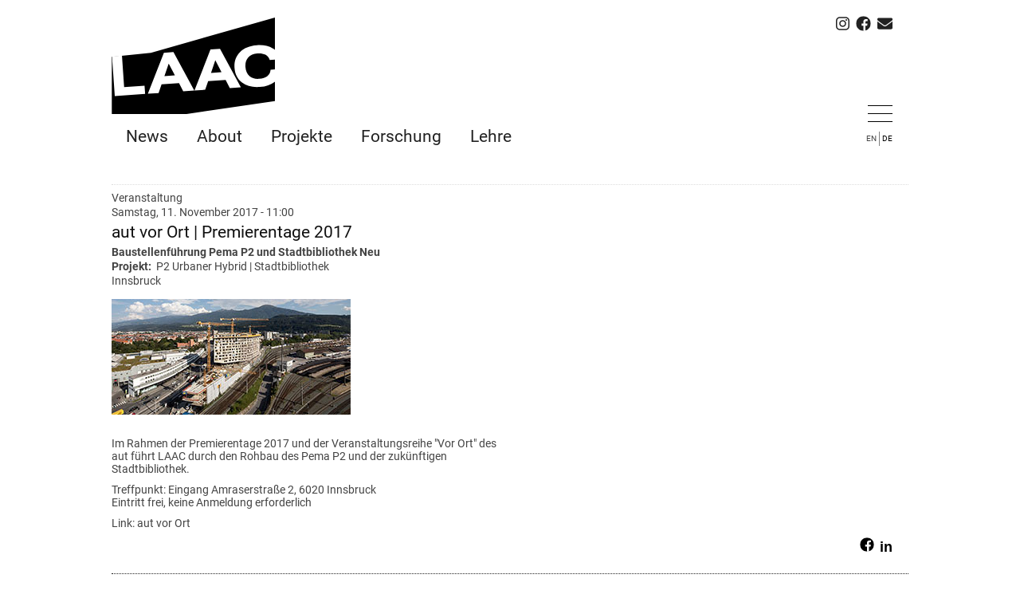

--- FILE ---
content_type: text/html; charset=utf-8
request_url: http://laac.eu/de/news/veranstaltung/aut-vor-ort-premierentage-2017
body_size: 4567
content:
<!DOCTYPE html PUBLIC "-//W3C//DTD XHTML 1.0 Strict//EN" "http://www.w3.org/TR/xhtml1/DTD/xhtml1-strict.dtd">
<html xmlns="http://www.w3.org/1999/xhtml" lang="de" xml:lang="de" prefix="og: http://ogp.me/ns#">

<head>
<meta http-equiv="Content-Type" content="text/html; charset=utf-8" />
  <title>aut vor Ort | Premierentage 2017 | LAAC</title>
  <meta http-equiv="Content-Type" content="text/html; charset=utf-8" />
<link rel="shortcut icon" href="/sites/default/files/favicon.ico" type="image/x-icon" />
<meta property="og:site_name" content="LAAC" />
<meta property="og:title" content="aut vor Ort | Premierentage 2017" />
<meta name="description" content="Im Rahmen der Premierentage 2017 und der Veranstaltungsreihe &quot;Vor Ort&quot; des aut führt LAAC durch den Rohbau des Pema P2 und der zukünftigen Stadtbibliothek." />
<meta property="og:description" content="Im Rahmen der Premierentage 2017 und der Veranstaltungsreihe &quot;Vor Ort&quot; des aut führt LAAC durch den Rohbau des Pema P2 und der zukünftigen Stadtbibliothek." />
<meta name="abstract" content="Realisierung, Lehre und Forschung in der Architektur" />
<meta name="keywords" content="LAAC,Architekt,Aste,Ludin,Landhausplatz,Top of Tyrol,Innsbruck,Architektin,Architect" />
<meta name="copyright" content="LAAC Architekten" />
<meta property="og:type" content="website" />
<link rel="canonical" href="http://www.laac.eu/de/news/veranstaltung/aut-vor-ort-premierentage-2017" />
<meta property="og:url" content="http://www.laac.eu/de/news/veranstaltung/aut-vor-ort-premierentage-2017" />
<meta name="revisit-after" content="1 day" />
<meta name="robots" content="noarchive" />
  <link type="text/css" rel="stylesheet" media="all" href="/files/css/css_5e7f7ecd89c995d0c3daa06c6b78728c.css" />
<link type="text/css" rel="stylesheet" media="print" href="/files/css/css_4e1719445b851b573b3e54336e8ca21f.css" />
  <!--[if IE]>
          <link rel="stylesheet" href="//ie.css" type="text/css">
      <![endif]-->
  <script type="text/javascript" src="/files/js/js_6564011d304302b323a03ff20ad8c194.js"></script>
<script type="text/javascript">
<!--//--><![CDATA[//><!--
jQuery.extend(Drupal.settings, { "basePath": "/", "spamspan": { "m": "spamspan", "u": "u", "d": "d", "h": "h", "t": "t" }, "custom_search": { "form_target": "_self", "solr": 0 }, "ws_pb": { "countlayout": "none" } });
//--><!]]>
</script>
<script type="text/javascript">
<!--//--><![CDATA[//><!--
$(document).ready(function() {$('#back-top').css('right','40px');$('#back-top .icon').css('background-color','#CCCCCC').fadeTo('fast',0.5); $('#back-top .icon').mouseover(function(){ $(this).css({'background-color':'#777777','opacity':'1'}).fadeTo('slow',1);}).mouseout(function(){ $(this).css({'background-color':'#CCCCCC'}).fadeTo('fast',0.5);});$('span#link').css('display','none');});
//--><!]]>
</script>
  
  <!-- Fontawesome codes -->
  <script defer src="https://use.fontawesome.com/releases/v5.0.10/js/all.js" integrity="sha384-slN8GvtUJGnv6ca26v8EzVaR9DC58QEwsIk9q1QXdCU8Yu8ck/tL/5szYlBbqmS+" crossorigin="anonymous"></script>
  
  <!-- GA code von Frank -->
  <script type="text/javascript"> 

  var _gaq = _gaq || [];
  _gaq.push(['_setAccount', 'UA-34523713-1']);
  _gaq.push(['_trackPageview']); 

  (function() {
    var ga = document.createElement('script'); ga.type = 'text/javascript'; ga.async = true;
    ga.src = ('https:' == document.location.protocol ? 'https://ssl' : 'http://www') + '.google-analytics.com/ga.js';
    var s = document.getElementsByTagName('script')[0]; s.parentNode.insertBefore(ga, s);
  })();
</script>

</head>

<body class="">

  <div id="page"><div id="page-inner">

    <div id="header"><div id="header-inner" class="clear-block">
	<ul class="icons social-icons">  
      <li><a href="https://www.instagram.com/laac.architects/" title="Instagram" target="_blank"><i class="fab fa-instagram fa-lg"></i></a></li>	  
	  <li><a href="https://www.facebook.com/laacarchitects/" title="Facebook" target="_blank"><i class="fab fa-facebook-f fa-lg" data-fa-transform="shrink-3.5 down-1.6 right-1.25" data-fa-mask="fas fa-circle" style="background:#fff"></i></a></li>  
      <li><a href="mailto:office@laac.eu" title="E-Mail" target="_blank"><i class="fa fa-envelope fa-lg"></i></a></li>
	  </ul>

    	
        <a href="/de" title="Startseite" rel="home" id="logo">
		<img src="/files/logo.gif" alt="Startseite" />
		</a>
      
      

	    <div id="header-bar">
					<div id="foldOutMenu" class="w3-hide w3-animate-slide">
					
										 <div id="header-3stripes-menu">
						<!-- /block-inner, /block -->
<div id="block-menu-menu-officeinfo" class="block block-menu region-even even region-count-2 count-2 "><div class="block-inner">

  
  <div class="content">
    <ul class="menu"><li class="leaf first"><a href="/de/about/office" title="">Office</a></li>
<li class="leaf"><a href="/de/presskit" title="">Presseinformation</a></li>
<li class="leaf"><a href="/de/people">People</a></li>
<li class="leaf last"><a href="/de/workwithus">Work with us</a></li>
</ul>  </div>

  
</div></div> <!-- /block-inner, /block -->
<div id="block-menu-menu-newsmenu" class="block block-menu last region-odd odd region-count-3 count-3 "><div class="block-inner">

  
  <div class="content">
    <ul class="menu"><li class="leaf first"><a href="/de/publications" title="">Publikationen</a></li>
<li class="leaf"><a href="/de/newstype/vortrag" title="">Vorträge</a></li>
<li class="leaf"><a href="/de/newstype/preise" title="">Auszeichnungen</a></li>
<li class="leaf"><a href="/de/newstype/ausstellung" title="">Ausstellungen</a></li>
<li class="leaf last"><a href="/de/newstype/veranstaltung" title="">Veranstaltungen</a></li>
</ul>  </div>

  
</div></div> <!-- /block-inner, /block -->
</div><!-- /.region -->
					  </div> <!-- /#header-right-blocks -->
					
		</div>		
	</div>

          <div id="header-bar-inner" class="region region-header-bar"></div> <!-- /#header-bar-inner, /#header-bar -->
        
      
      
    </div></div> <!-- /#header-inner, /#header -->
	
    <div id="main"><div id="main-inner" class="clear-block with-navbar">		
              <div id="navbar">
			<div id="navbar-inner" class="region region-navbar">
		
			<!-- ddt added 2018-04-23 START -->
				<div class="navbar-3stripes w3-right-align" onclick="accordion('foldOutMenu')">
					<a href="#menu" id="icon-openMenu"  class="visibleMenu">
						<svg aria-hidden="true" width="31" height="25" viewBox="0 0 31 25" xmlns="http://www.w3.org/2000/svg"><g stroke="#000" fill="none" fill-rule="evenodd" stroke-linecap="square"><path d="M.5 2.5h30M.5 12.5h30M.5 22.5h30"></path></g></svg>
					</a>
					<a href="#menu" id="icon-closeMenu" class="hiddenMenu">
						<svg aria-hidden="true" width="31" height="25" viewBox="0 0 31 25" xmlns="http://www.w3.org/2000/svg"><g stroke="#000" fill="none" fill-rule="evenodd" stroke-linecap="square"><path d="M4.893 23.107L26.107 1.893M25.698 22.698L4.485 1.485"></path></g></svg>
					</a>
				</div>
				<div id="language-switch">
					<div class="region region-header-right">
  <div id="block-locale-0" class="block block-locale first region-odd odd region-count-1 count-1 ">
<div class="block-inner">

  
  <div class="content">
    <ul><li class="en first"><a href="/en/news/veranstaltung/aut-vor-ort-premierentage-2017" class="language-link">EN</a></li>
<li class="de last active"><a href="/de/news/veranstaltung/aut-vor-ort-premierentage-2017" class="language-link active">DE</a></li>
</ul>  </div>

  
</div></div></div> 				</div>
			<!-- ddt added 2018-04-23 END -->
                      <div id="primary">
              <ul class="links"><li class="menu-118 first"><a href="/de" title="">News</a></li>
<li class="menu-22294"><a href="/de/about" title="">About</a></li>
<li class="menu-1372"><a href="/de/projects" title="">Projekte</a></li>
<li class="menu-4745"><a href="/de/topics_all" title="">Forschung</a></li>
<li class="menu-5976 last"><a href="/de/news/lehre" title="">Lehre</a></li>
</ul>            </div> <!-- /#primary -->
          
          
                  </div></div><!--  /#navbar-inner, /#navbar -->
          	  

        
        
        
        

	  
	  
      <div id="topbanner">	  
	  <!--<ul class="icons social-icons">  
      <li><a href="https://www.instagram.com/laac.architects/" title="Instagram" target="_blank"><i class="fab fa-instagram fa-lg"></i></a></li>	  
	  <li><a href="https://www.facebook.com/laacarchitects/" title="Facebook" target="_blank"><i class="fab fa-facebook-f fa-lg" data-fa-transform="shrink-3.5 down-1.6 right-1.25" data-fa-mask="fas fa-circle" style="background:#fff"></i></a></li>  
      <li><a href="mailto:office@laac.eu" title="E-Mail" target="_blank"><i class="fa fa-envelope fa-lg"></i></a></li>
	  </ul>-->
	  
              </div> <!-- /#topbanner -->

      <div id="content"><div id="content-inner">

        
                  <div id="content-header">
                                                          </div> <!-- /#content-header -->
        
        <div id="content-area">
          
<div class="buildmode-full">
  <div class="node node-type-story ">
    <div class="nd-region-header clear-block " ><div class="field field-terms-14 field-terms field-terms-14"><a href="/de/newstype/veranstaltung">Veranstaltung</a></div></div><div class="nd-region-left " ><div class="field field-date">
    <div class="field-items">
            <div class="field-item odd">
                    <span class="date-display-single">Samstag, 11. November 2017 - 11:00</span>        </div>
        </div>
</div>
<div class="field field-title"><h2>aut vor Ort | Premierentage 2017</h2></div><div class="field field-subtitle">
    <div class="field-items">
            <div class="field-item odd">
                    Baustellenführung Pema P2 und Stadtbibliothek Neu        </div>
        </div>
</div>
<div class="field field-projref">
    <div class="field-items">
            <div class="field-item odd">
                      <div class="field-label-inline-first">
              Projekt:&nbsp;</div>
                    <a href="/de/projects/p2-urbaner-hybrid-stadtbibliothek">P2 Urbaner Hybrid | Stadtbibliothek</a>        </div>
        </div>
</div>
<div class="field field-location field_div_inline">
    <div class="field-items">
            <div class="field-item odd">
                    Innsbruck        </div>
        </div>
</div>
<div class="field field-image caption">
    <div class="field-items">
            <div class="field-item odd">
                    <img src="http://www.laac.eu/files/imagecache/Preview488/images/LAAC-PMA-PREMIERENTAGE-2017.jpg" alt="Mainimage" title="" width="300" height="145" class="imagecache imagecache-Preview488 imagecache-default imagecache-Preview488_default"/>        </div>
        </div>
</div>
<div class="field field-body"><p>Im Rahmen der Premierentage 2017 und der Veranstaltungsreihe &quot;Vor Ort&quot; des aut f&uuml;hrt LAAC durch den Rohbau des Pema P2 und der zuk&uuml;nftigen Stadtbibliothek.</p>
<p>Treffpunkt: Eingang Amraserstra&szlig;e 2, 6020 Innsbruck<br />
	Eintritt frei, keine Anmeldung erforderlich</p>
<p><a href="https://aut.cc/veranstaltungen/laac-p2">Link: aut vor Ort </a></p></div></div><div class="nd-region-footer clear-block " ><div class="field field-links"><ul class="links inline"><li class="service-links-facebook first"><a href="http://www.facebook.com/sharer.php?u=http%3A%2F%2Fwww.laac.eu%2Fde%2Fnews%2Fveranstaltung%2Faut-vor-ort-premierentage-2017&amp;t=aut+vor+Ort+%7C+Premierentage+2017" title="Auf Facebook teilen" class="service-links-facebook" rel="nofollow" target="_blank"><img src="/sites/all/themes/laac_v09/laac_v09/images/icons/facebook.png" alt="Facebook logo" title="" width="10" height="10" /></a></li>
<li class="service-links-linkedin"><a href="http://www.linkedin.com/shareArticle?mini=true&amp;url=http%3A%2F%2Fwww.laac.eu%2Fde%2Fnews%2Fveranstaltung%2Faut-vor-ort-premierentage-2017&amp;title=aut+vor+Ort+%7C+Premierentage+2017&amp;summary=Im+Rahmen+der+Premierentage+2017+und+der+Veranstaltungsreihe+%26quot%3BVor+Ort%26quot%3B+des+aut+f%26uuml%3Bhrt+LAAC+durch+den+Rohbau+des+Pema+P2+und+der+zuk%26uuml%3Bnftigen+Stadtbibliothek.%0D%0A&amp;source=LAAC" title="Veröffentlichen Sie diesen Beitrag auf LinkedIn" class="service-links-linkedin" rel="nofollow" target="_blank"><img src="/sites/all/themes/laac_v09/laac_v09/images/icons/linkedin.png" alt="LinkedIn logo" title="" width="10" height="10" /></a></li>
<li class="service-links-pinterest-button last"><a href="http://pinterest.com/pin/create/button/?url=http%3A%2F%2Fwww.laac.eu%2Fde%2Fnews%2Fveranstaltung%2Faut-vor-ort-premierentage-2017&amp;description=Im%20Rahmen%20der%20Premierentage%202017%20und%20der%20Veranstaltungsreihe%20%26quot%3BVor%20Ort%26quot%3B%20des%20aut%20f%26uuml%3Bhrt%20LAAC%20durch%20den%20Rohbau%20des%20Pema%20P2%20und%20der%20zuk%26uuml%3Bnftigen%20Stadtbibliothek.%0D%0A&amp;media=" class="pin-it-button service-links-pinterest-button" title="Pin It" rel="nofollow" target="_blank"><span style="display:none;">Pinterest</span></a></li>
</ul></div></div>  </div> <!-- /node -->
</div> <!-- /buildmode -->
        </div>

        
        
        
        
      </div></div> <!-- /#content-inner, /#content -->

	  	  
      

    </div></div> <!-- /#main-inner, /#main -->

    <div id="footer"><div id="footer-inner" class="region region-footer">

      <div id="footer-message">      </div>

      <div class="region region-footer">
  <div id="block-menu-menu-footerlinks" class="block block-menu first region-odd even region-count-1 count-4 "><div class="block-inner">

  
  <div class="content">
    <ul class="menu"><li class="leaf first"><a href="/de/about/impressum" title="">Impressum</a></li>
<li class="leaf last"><a href="/de/user/login" title=""><span class="tab">red</span></a></li>
</ul>  </div>

  
</div></div> <!-- /block-inner, /block -->
<div id="block-block-1" class="block block-block last region-even odd region-count-2 count-5 copyright_right"><div class="block-inner">

  
  <div class="content">
    LAAC &copy; 2026  </div>

  
</div></div> <!-- /block-inner, /block -->
</div><!-- /.region -->
    </div></div> <!-- /#footer-inner, /#footer -->

  </div></div> <!-- /#page-inner, /#page -->

  
    
<script>
	function accordion(id) {	
	
    var x = document.getElementById(id);
    if (x.className.indexOf("w3-show") == -1) {
        x.className += " w3-show";
		//document.getElementById('icon-closeMenu').innerHTML = "&uarr;XXXXXXXXXXXXXXXXXXXXX";
		elem = document.getElementById('icon-closeMenu').className = "visibleMenu";
		elem = document.getElementById('icon-openMenu').className = "hiddenMenu";
    } else { 
        x.className = x.className.replace(" w3-show", "");		
		//document.getElementById('icon-openMenu').innerHTML = "&darr;OOOOOOOOOOOOOOOOOOOOOO
		elem = document.getElementById('icon-openMenu').className = "visibleMenu";
		elem = document.getElementById('icon-closeMenu').className = "hiddenMenu";
    }
}
</script>
<!-- /ddt pinterest overlay
  <script async defer data-pin-hover="true" data-pin-tall="true" data-pin-round="true" src="//assets.pinterest.com/js/pinit.js"></script> -->
</body>
</html>


--- FILE ---
content_type: text/css
request_url: http://laac.eu/files/css/css_4e1719445b851b573b3e54336e8ca21f.css
body_size: 689
content:



  a:link,a:visited{text-decoration:underline !important;}#site-name a:link,#site-name a:visited{text-decoration:none !important;}#content a:link:after,#content a:visited:after{content:" (" attr(href) ") ";font-size:0.8em;font-weight:normal;}#content,#content-inner{float:none;width:100%;margin:0 !important;padding:0 !important;}body,#page,#page-inner,#main,#main-inner,#content,#content-inner{font-family:Arial,Helvetica,"Lucida Grande",Verdana,sans-serif;font-size:.75em;color:#000;background-color:transparent !important;background-image:none !important;}#skip-to-nav,#navbar,#sidebar-first,#sidebar-second,#footer,.breadcrumb,div.tabs,.links,.taxonomy,.book-navigation,.forum-topic-navigation,.pager,.feed-icons{visibility:hidden;display:none;}.nd-region-left{width:49%;}.nd-region-right{width:49%;}.nd-region-right p,.nd-region-left p,.nd-region-middle p{text-align:justify;}.nd-region-left  img.imagecache-PrintSquare300,.nd-region-right  img.imagecache-PrintSquare300{width:330px !important;height:100% !important;}.content td img{width:330px !important;height:100% !important;}.nd-region-left  img.imagecache-PublicationThumb100,.nd-region-right  img.imagecache-PublicationThumb100{width:100px !important;height:100% !important;}.image-caption{font-size:75%;}.print-hr{clear:both;}.field-group-consultants .field-items .field-item p{margin:0 0;}.field-group-projectdates .field,.field-group-consultants .field{margin:.3em 0 0 0;}.node-type-page table{font-size:.9em;}.projecttable table{font-size:.9em;border:1px solid #ddd;padding:0;}.projecttable tr.even,.projecttable tr.odd{background-color:#ffffff;border-bottom:1px solid #ddd;padding:0;}
